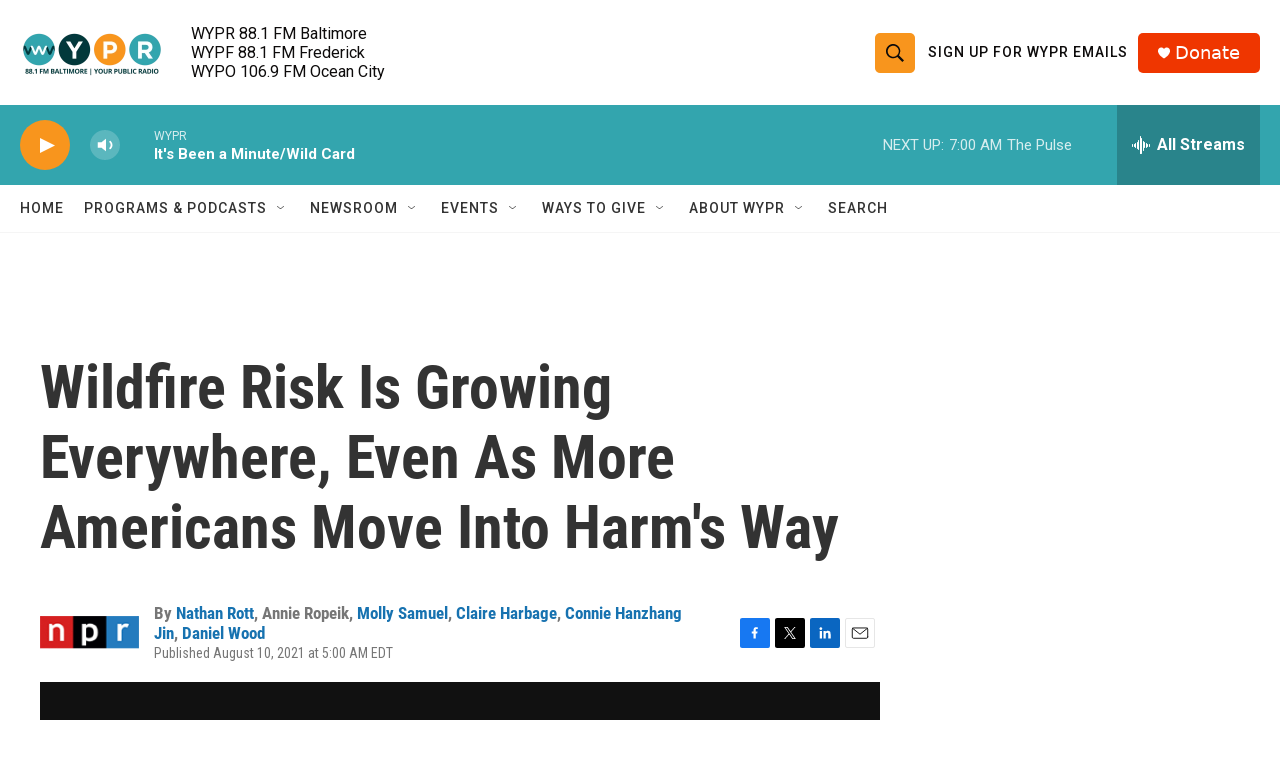

--- FILE ---
content_type: text/html; charset=utf-8
request_url: https://www.google.com/recaptcha/api2/aframe
body_size: 184
content:
<!DOCTYPE HTML><html><head><meta http-equiv="content-type" content="text/html; charset=UTF-8"></head><body><script nonce="TVaO3MSuu5RvKS-MmC7YvA">/** Anti-fraud and anti-abuse applications only. See google.com/recaptcha */ try{var clients={'sodar':'https://pagead2.googlesyndication.com/pagead/sodar?'};window.addEventListener("message",function(a){try{if(a.source===window.parent){var b=JSON.parse(a.data);var c=clients[b['id']];if(c){var d=document.createElement('img');d.src=c+b['params']+'&rc='+(localStorage.getItem("rc::a")?sessionStorage.getItem("rc::b"):"");window.document.body.appendChild(d);sessionStorage.setItem("rc::e",parseInt(sessionStorage.getItem("rc::e")||0)+1);localStorage.setItem("rc::h",'1769254723892');}}}catch(b){}});window.parent.postMessage("_grecaptcha_ready", "*");}catch(b){}</script></body></html>